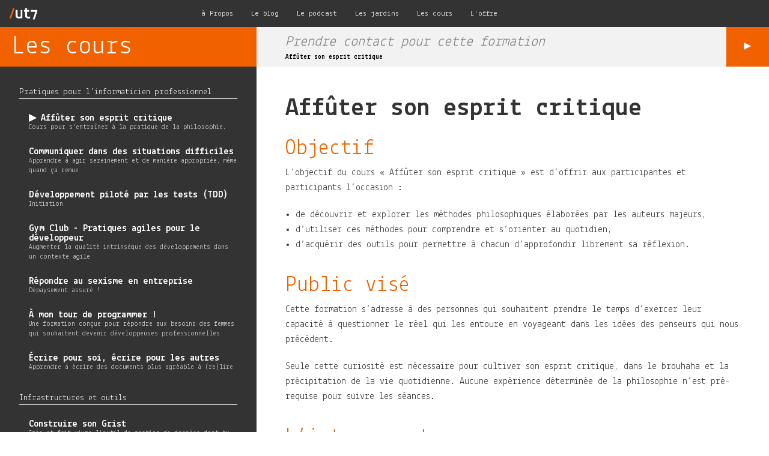

--- FILE ---
content_type: text/html
request_url: http://ut7.fr/formations/affuter-son-esprit-critique.html
body_size: 17620
content:
<!doctype html>
<html class="no-js" lang="en">
  <head>
    
<meta charset="utf-8">
<meta name="viewport" content="width=device-width, initial-scale=1.0">
<meta name="author" content="/ut7">

<title>Affûter son esprit critique &mdash; /ut7 </title>
<link rel='stylesheet' href='//fonts.googleapis.com/css?family=Lekton:400,700&subset=latin,latin-ext' type='text/css'>
<link rel="stylesheet" href="/css/foundation.css?version=2025-11-21_101834">
<link rel="stylesheet" href="/css/ut7.css?version=2025-11-21_101834">
<link rel="apple-touch-icon" sizes="57x57" href="/apple-touch-icon-57x57.png">
<link rel="apple-touch-icon" sizes="114x114" href="/apple-touch-icon-114x114.png">
<link rel="apple-touch-icon" sizes="72x72" href="/apple-touch-icon-72x72.png">
<link rel="apple-touch-icon" sizes="144x144" href="/apple-touch-icon-144x144.png">
<link rel="apple-touch-icon" sizes="60x60" href="/apple-touch-icon-60x60.png">
<link rel="apple-touch-icon" sizes="120x120" href="/apple-touch-icon-120x120.png">
<link rel="apple-touch-icon" sizes="76x76" href="/apple-touch-icon-76x76.png">
<link rel="apple-touch-icon" sizes="152x152" href="/apple-touch-icon-152x152.png">
<link rel="apple-touch-icon" sizes="180x180" href="/apple-touch-icon-180x180.png">
<meta name="apple-mobile-web-app-title" content="/ut7">
<link rel="icon" type="image/png" href="/favicon-192x192.png" sizes="192x192">
<link rel="icon" type="image/png" href="/favicon-160x160.png" sizes="160x160">
<link rel="icon" type="image/png" href="/favicon-96x96.png" sizes="96x96">
<link rel="icon" type="image/png" href="/favicon-16x16.png" sizes="16x16">
<link rel="icon" type="image/png" href="/favicon-32x32.png" sizes="32x32">
<meta name="msapplication-TileColor" content="#00a300">
<meta name="msapplication-TileImage" content="/mstile-144x144.png">
<meta name="application-name" content="/ut7">
<script src="/js/modernizr.js?version=2025-11-21_101834"></script>
<script src="/js/jquery.min.js?version=2025-11-21_101834"></script>
<script async defer data-domain="ut7.fr" src="https://plausible.ut7.fr/js/plausible.js"></script>

    
  </head>
  <body>
    <div class="fixed">
  <nav class="top-bar" data-topbar="">
    <ul class="title-area">
      <li class="name">
        <h1><a href="/#accueil">
            <img src="/images-v2/logo_ut7_web_slash_transparent.png" class="header-logo fond-couleur-formation" alt="UT7 - Retour à l'accueil" />
          </a></h1>
      </li>
      <li class="toggle-topbar menu-icon"><a href="#"><span>Menu</span></a></li>
    </ul>
    <section class="top-bar-section">
      <ul>
        <li> <a href="/#apropos">à Propos</a></li>
        <li> <a href="/blog">Le blog</a></li>
        <li> <a href="/podcast">Le podcast</a></li>
        <li> <a href="/jardins">Les jardins</a></li>
        <li> <a href="/formations">Les cours</a></li>
        <li> <a href="/offre.html">L'offre</a></li>
      </ul>
    </section>
  </nav>
</div>

    <div class="detail-formation">
  <div class="row">
    <div class="large-4 medium-4 columns menu" >
      <a href="/formations">
        <div class="titre panel fond-couleur-formation">
          <h1>Les cours</h1>
        </div>
      </a>
      <div class="menu panel show-for-medium-up">
        
        
          <div class="categorie">Pratiques pour l'informaticien professionnel</div>
          
          
            <h2>
              <a href="/formations/affuter-son-esprit-critique.html">
                 ▶ 
                Affûter son esprit critique
              </a>
            </h2>
            <div class="teaser">Cours pour s'entraîner à la pratique de la philosophie.</div>
          
            <h2>
              <a href="/formations/communiquer_dans_des_situations_difficiles.html">
                
                Communiquer dans des situations difficiles
              </a>
            </h2>
            <div class="teaser">Apprendre à agir sereinement et de manière appropriée, même quand ça remue</div>
          
            <h2>
              <a href="/formations/developpement-pilote-par-les-tests.html">
                
                Développement piloté par les tests (TDD)
              </a>
            </h2>
            <div class="teaser">Initiation</div>
          
            <h2>
              <a href="/formations/pratiques-agiles-pour-developpeurs.html">
                
                Gym Club - Pratiques agiles pour le développeur
              </a>
            </h2>
            <div class="teaser">Augmenter la qualité intrinsèque des développements dans un contexte agile</div>
          
            <h2>
              <a href="/formations/repondre_au_sexisme_en_entreprise.html">
                
                Répondre au sexisme en entreprise
              </a>
            </h2>
            <div class="teaser">Dépaysement assuré !</div>
          
            <h2>
              <a href="/formations/a-mon-tour-de-programmer.html">
                
                À mon tour de programmer !
              </a>
            </h2>
            <div class="teaser">Une formation conçue pour répondre aux besoins des femmes qui souhaitent devenir développeuses professionnelles</div>
          
            <h2>
              <a href="/formations/ecrire-pour-soi-pour-les-autres.html">
                
                Écrire pour soi, écrire pour les autres
              </a>
            </h2>
            <div class="teaser">Apprendre à écrire des documents plus agréable à (re)lire</div>
          
        
          <div class="categorie">Infrastructures et outils</div>
          
          
            <h2>
              <a href="/formations/construis-ton-grist.html">
                
                Construire son Grist
              </a>
            </h2>
            <div class="teaser">Crée et fait vivre l'outil de gestion de données dont tu as besoin</div>
          
            <h2>
              <a href="/formations/developper-des-applications-front-end-en-javascript.html">
                
                Javascript - Coder au Front (End)
              </a>
            </h2>
            <div class="teaser">écrire des programmes qui s'exécutent dans un navigateur</div>
          
            <h2>
              <a href="/formations/programmer-des-serveurs-en-node-js.html">
                
                Programmer des serveurs en Node.js
              </a>
            </h2>
            <div class="teaser">Rien de tel que du JavaScript dans le serveur pour voir la vie autrement.</div>
          
            <h2>
              <a href="/formations/git.html">
                
                Versionner du code avec Git
              </a>
            </h2>
            <div class="teaser">Tirer encore plus de bénéfices de son gestionnaire de versions Git</div>
          
            <h2>
              <a href="/formations/vim-l-essentiel.html">
                
                Vim, l'essentiel
              </a>
            </h2>
            <div class="teaser">Comment passer au niveau suivant avec Vim</div>
          
        
          <div class="categorie">Apprendre ou enseigner la programmation</div>
          
          
            <h2>
              <a href="/formations/encadrer-decouverte-programmation.html">
                
                Encadrer une activité de découverte de la programmation avec sa classe
              </a>
            </h2>
            <div class="teaser">Pour les enseignant·e·s qui se sentent nul·le·s en informatique</div>
          
        
          <div class="categorie">Agilité et Lean Startup</div>
          
          
            <h2>
              <a href="/formations/explorer-la-methode-scrum.html">
                
                Explorer la méthode Scrum
              </a>
            </h2>
            <div class="teaser">Voyages dans l'Archipel Scrum pour navigateur expérimentés</div>
          
            <h2>
              <a href="/formations/le-role-de-product-owner-dans-scrum.html">
                
                Le rôle de Product Owner dans Scrum
              </a>
            </h2>
            <div class="teaser">La gestion de produit agile</div>
          
            <h2>
              <a href="/formations/les-fondamentaux-de-l-agilite.html">
                
                Les Fondamentaux de l'agilité
              </a>
            </h2>
            <div class="teaser">(re)découvrir les intentions derrière les pratiques agiles</div>
          
        
      </div>
    </div>
    <div class="large-8 medium-8 columns contenu" >
      
    
    
<div class="row barre-reserver-formation show-for-medium-up">
  <div class="large-11 medium-11 columns etiquette" >
    <a href="mailto:training@ut7.fr?subject=Inscription formation : Affûter son esprit critique" >
      <div class="panel">
        <div class="reserver">Prendre contact pour cette formation
          
        </div>
        <div class="description-courte">Affûter son esprit critique
          
        </div>
      </div>
    </a>
  </div>
  <div class="large-1 medium-1 columns bouton-reserver show-for-medium-up" >
    <a href="mailto:training@ut7.fr?subject=Inscription formation : Affûter son esprit critique" >
      <div class="panel fond-couleur-formation fleche">▶</div>
    </a>
  </div>
</div>


      <div class="row">
        <div class="panel contenu fond-blanc">
          <h1>Affûter son esprit critique</h1>
          
          <h2 id="objectif">Objectif</h2>

<p>L’objectif du cours « Affûter son esprit critique » est
d’offrir aux participantes et participants l’occasion :</p>

<ul>
  <li>de découvrir et explorer les méthodes philosophiques élaborées par les auteurs majeurs,</li>
  <li>d’utiliser ces méthodes pour comprendre et s’orienter au quotidien,</li>
  <li>d’acquérir des outils pour permettre à chacun d’approfondir librement sa réflexion.</li>
</ul>

<h2 id="public-visé">Public visé</h2>

<p>Cette formation s’adresse à des personnes qui souhaitent
prendre le temps d’exercer leur capacité à questionner le réel qui les entoure
en voyageant dans les idées des penseurs qui nous précèdent.</p>

<p>Seule cette curiosité est nécessaire pour cultiver son esprit critique,
dans le brouhaha et la précipitation de la vie quotidienne.
Aucune expérience déterminée de la philosophie n’est pré-requise pour suivre les séances.</p>

<h2 id="lintervenante">L’intervenante</h2>

<p>Peggy Penet-Avez encadrera ces cours.
Peggy est agrégée et docteure en philosophie.
Son travail de recherche porte principalement
sur l’histoire du concept de liberté
et ses enjeux sociaux contemporains.
Elle a publié <em>L’envers de la liberté</em> aux Publications de la Sorbonne (mars 2017).
Professeur depuis 2002, elle a exercé 5 ans en lycée et, depuis 8 ans, à l’université.
Aujourd’hui, elle souhaite œuvrer à la diffusion de la philosophie auprès d’un public large d’adultes.</p>

<h2 id="contenu">Contenu</h2>

<p>Plus d’information sur le site <a href="http://simoneetlesphilosophes.fr/ateliers-paris">Simone et les philosophes</a>.</p>

        </div>
      </div>
      
    
    
<div class="row barre-reserver-formation ">
  <div class="large-11 medium-11 columns etiquette" >
    <a href="mailto:training@ut7.fr?subject=Inscription formation : Affûter son esprit critique" >
      <div class="panel">
        <div class="reserver">Prendre contact pour cette formation
          
        </div>
        <div class="description-courte">Affûter son esprit critique
          
        </div>
      </div>
    </a>
  </div>
  <div class="large-1 medium-1 columns bouton-reserver show-for-medium-up" >
    <a href="mailto:training@ut7.fr?subject=Inscription formation : Affûter son esprit critique" >
      <div class="panel fond-couleur-formation fleche">▶</div>
    </a>
  </div>
</div>


    </div>
  </div>
</div>

    <footer class="footer">
	<div class="contact">
		<ul class="vcard">
			<li class="org">/ut7</li>
			<li class="adr">
				<span class="street-address">14 avenue Ledru-Rollin</span><br>
				<span class="postal-code">75012</span>
				<span class="locality">Paris</span> - <span class="country-name">France</span>
			</li>
			<li class="tel">Tél. +33 (0) 9 72 44 75 67</li>
			<li class="email">Mél.
				
				<a class="couleur-formation" href="mailto:'paris@ut7.fr'"> paris@ut7.fr</a>
			</li>
		</ul>

		<a class="couleur-formation" href="/blog/2016/06/02/passe-a-la-boutique.html">Passer nous voir</a>
		<p class="copyright">copyright /ut7 - 2011-2025 - <a class=" couleur-formation" href="/legal.html">Mentions légales</a></p>
	</div>

	<ul class="soc">
    <li>
      <a href="/feed.atom" class="icon-couleur-formation icon rss" title="Flux RSS de /ut7">
        <svg viewBox="0 0 512 512">
          <path d="M201.8 347.2c0 20.3-16.5 36.8-36.8 36.8 -20.3 0-36.8-16.5-36.8-36.8s16.5-36.8 36.8-36.8C185.3 310.4 201.8 326.8 201.8 347.2zM128.2 204.7v54.5c68.5 0.7 124 56.3 124.7 124.7h54.5C306.7 285.3 226.9 205.4 128.2 204.7zM128.2 166.6c57.9 0.3 112.3 22.9 153.2 63.9 41 41 63.7 95.5 63.9 153.5h54.5c-0.3-149.9-121.7-271.4-271.6-271.9V166.6L128.2 166.6z"/>
        </svg>
      </a>
    </li>
    <li>
      <a href="https://github.com/ut7" title="/ut7 sur Github" class="icon github icon-couleur-formation">
        <svg viewBox="0 0 512 512">
          <path d="M256 70.7c-102.6 0-185.9 83.2-185.9 185.9 0 82.1 53.3 151.8 127.1 176.4 9.3 1.7 12.3-4 12.3-8.9V389.4c-51.7 11.3-62.5-21.9-62.5-21.9 -8.4-21.5-20.6-27.2-20.6-27.2 -16.9-11.5 1.3-11.3 1.3-11.3 18.7 1.3 28.5 19.2 28.5 19.2 16.6 28.4 43.5 20.2 54.1 15.4 1.7-12 6.5-20.2 11.8-24.9 -41.3-4.7-84.7-20.6-84.7-91.9 0-20.3 7.3-36.9 19.2-49.9 -1.9-4.7-8.3-23.6 1.8-49.2 0 0 15.6-5 51.1 19.1 14.8-4.1 30.7-6.2 46.5-6.3 15.8 0.1 31.7 2.1 46.6 6.3 35.5-24 51.1-19.1 51.1-19.1 10.1 25.6 3.8 44.5 1.8 49.2 11.9 13 19.1 29.6 19.1 49.9 0 71.4-43.5 87.1-84.9 91.7 6.7 5.8 12.8 17.1 12.8 34.4 0 24.9 0 44.9 0 51 0 4.9 3 10.7 12.4 8.9 73.8-24.6 127-94.3 127-176.4C441.9 153.9 358.6 70.7 256 70.7z"/>
        </svg>
        <!--[if lt IE 9]><em>GitHub</em>
        <![endif]-->
      </a>
    </li>
    <li>
      <a href="https://mastodon.scop.coop/@_ut7" title="/ut7 sur Mastodon" class="icon mastodon icon-couleur-formation">
<svg xmlns="http://www.w3.org/2000/svg" width="512" height="512" viewBox="0 0 479.999 480.001">
  <path d="M240.102 53.544c-51.397.39-100.837 5.584-129.648 17.926 0 0-57.14 23.846-57.14 105.195 0 18.628-.39 40.899.242 64.518 2.074 79.555 15.634 157.96 94.49 177.428 36.357 8.977 67.573 10.857 92.716 9.569 45.59-2.36 71.185-15.177 71.185-15.177l-1.503-30.856s-32.582 9.582-69.17 8.414c-36.253-1.16-74.524-3.645-80.388-45.163-.542-3.647-.812-7.547-.812-11.643 0 0 35.59 8.115 80.688 10.042 27.577 1.18 53.437-1.507 79.704-4.43 50.373-5.611 94.234-34.562 99.745-61.015 8.686-41.672 7.97-101.69 7.97-101.69 0-81.35-57.14-105.192-57.14-105.192-28.81-12.342-78.282-17.535-129.676-17.926zm-58.168 63.562c21.41 0 37.62 7.675 48.342 23.029l10.42 16.295 10.422-16.295c10.717-15.352 26.93-23.03 48.341-23.03 18.501 0 33.407 6.068 44.791 17.904 11.036 11.834 16.53 27.834 16.53 47.965v98.5h-41.835v-95.605c0-20.154-9.09-30.383-27.274-30.383-20.104 0-30.18 12.133-30.18 36.127v52.33h-41.59v-52.33c0-23.994-10.079-36.127-30.183-36.127-18.183 0-27.273 10.229-27.273 30.383v95.605h-41.838v-98.5c0-20.13 5.496-36.13 16.533-47.965 11.383-11.835 26.29-17.903 44.794-17.903z"/>
</svg>
        <!--[if lt IE 9]><em>GitHub</em>
        <![endif]-->
      </a>
    </li>
    <li><a href="https://www.instagram.com/slash_ut7/" class="icon instagram icon-couleur-formation" title="/ut7 sur instagram"><svg viewBox="0 0 512 512"><g><path d="M256 109.3c47.8 0 53.4 0.2 72.3 1 17.4 0.8 26.9 3.7 33.2 6.2 8.4 3.2 14.3 7.1 20.6 13.4 6.3 6.3 10.1 12.2 13.4 20.6 2.5 6.3 5.4 15.8 6.2 33.2 0.9 18.9 1 24.5 1 72.3s-0.2 53.4-1 72.3c-0.8 17.4-3.7 26.9-6.2 33.2 -3.2 8.4-7.1 14.3-13.4 20.6 -6.3 6.3-12.2 10.1-20.6 13.4 -6.3 2.5-15.8 5.4-33.2 6.2 -18.9 0.9-24.5 1-72.3 1s-53.4-0.2-72.3-1c-17.4-0.8-26.9-3.7-33.2-6.2 -8.4-3.2-14.3-7.1-20.6-13.4 -6.3-6.3-10.1-12.2-13.4-20.6 -2.5-6.3-5.4-15.8-6.2-33.2 -0.9-18.9-1-24.5-1-72.3s0.2-53.4 1-72.3c0.8-17.4 3.7-26.9 6.2-33.2 3.2-8.4 7.1-14.3 13.4-20.6 6.3-6.3 12.2-10.1 20.6-13.4 6.3-2.5 15.8-5.4 33.2-6.2C202.6 109.5 208.2 109.3 256 109.3M256 77.1c-48.6 0-54.7 0.2-73.8 1.1 -19 0.9-32.1 3.9-43.4 8.3 -11.8 4.6-21.7 10.7-31.7 20.6 -9.9 9.9-16.1 19.9-20.6 31.7 -4.4 11.4-7.4 24.4-8.3 43.4 -0.9 19.1-1.1 25.2-1.1 73.8 0 48.6 0.2 54.7 1.1 73.8 0.9 19 3.9 32.1 8.3 43.4 4.6 11.8 10.7 21.7 20.6 31.7 9.9 9.9 19.9 16.1 31.7 20.6 11.4 4.4 24.4 7.4 43.4 8.3 19.1 0.9 25.2 1.1 73.8 1.1s54.7-0.2 73.8-1.1c19-0.9 32.1-3.9 43.4-8.3 11.8-4.6 21.7-10.7 31.7-20.6 9.9-9.9 16.1-19.9 20.6-31.7 4.4-11.4 7.4-24.4 8.3-43.4 0.9-19.1 1.1-25.2 1.1-73.8s-0.2-54.7-1.1-73.8c-0.9-19-3.9-32.1-8.3-43.4 -4.6-11.8-10.7-21.7-20.6-31.7 -9.9-9.9-19.9-16.1-31.7-20.6 -11.4-4.4-24.4-7.4-43.4-8.3C310.7 77.3 304.6 77.1 256 77.1L256 77.1z"/><path d="M256 164.1c-50.7 0-91.9 41.1-91.9 91.9s41.1 91.9 91.9 91.9 91.9-41.1 91.9-91.9S306.7 164.1 256 164.1zM256 315.6c-32.9 0-59.6-26.7-59.6-59.6s26.7-59.6 59.6-59.6 59.6 26.7 59.6 59.6S288.9 315.6 256 315.6z"/><circle cx="351.5" cy="160.5" r="21.5"/></g></svg><!--[if lt IE 9]><em>Instagram</em><![endif]--></a></li>
  </ul>

</footer>
<script src="/js/ut7.js?version=2025-11-21_101834"></script>


    
    <script src="/js/foundation.min.js?version=2025-11-21_101834"></script>
    <script>
      $(document).foundation();
    </script>
  </body>
</html>


--- FILE ---
content_type: text/css
request_url: http://ut7.fr/css/ut7.css?version=2025-11-21_101834
body_size: 21407
content:
@charset "UTF-8";
body, h1, h2, h3, h4, h5 {
  font-family: "Lekton", sans-serif;
}

img {
  width: 100%;
}

.vcard {
  display: block;
  border: 0;
  padding: 0;
}

img.background {
  width: 100%;
  position: absolute;
  top: 0;
  left: 0;
}

.header-logo {
  width: 3rem;
}

.row, .row .row {
  max-width: 100%;
  margin: 0px;
  position: relative;
  overflow: hidden;
}

.columns {
  position: static;
  padding-left: 0px;
  padding-right: 0px;
  height: 100%;
  overflow: hidden;
}

.panel {
  border: 0px;
  margin-bottom: 0px;
  position: relative;
  overflow: hidden;
}

.home .dernier-blog ul {
  list-style: outside none none;
  font-size: 0.9rem;
}

.home .dernier-blog .date {
  color: #535353;
  font-size: 0.8rem;
  line-height: 0.5rem;
  padding-bottom: 0.5rem;
}

.home .jardin {
  padding: 0px;
}

.home .presentation ul {
  list-style: outside none none;
  font-weight: 700;
  position: absolute;
  top: 50%;
  margin-top: -2.3rem;
}

.home .nouvelles {
  padding-top: 2rem;
  padding-left: 2rem;
}

.home .nouvelles h2, .home .dernier-blog h2 {
  font-weight: 700;
  font-size: 0.8rem;
  margin-bottom: 0.5rem;
}

.home .nouvelles .date {
  font-style: italic;
  color: #919191;
}

.home .activite-principale a:link, .home .activite-principale a:visited {
  color: white;
  font-size: 200%;
  font-weight: 700;
}

.home .panel.sous-activite a:hover, .home .activite-principale a:hover {
  color: #37d25c;
}

.home .panel {
  height: 100%;
}

.home .sous-activite h1 {
  font-size: 1.5rem;
}

.home .sous-activite p {
  font-size: 0.8rem;
}

.home .sous-activite-illustration.vignette-accueil-1 {
  background-image: url("/formation/images/grist.png");
  height: 50%;
}

.home .sous-activite-illustration.vignette-accueil-2 {
  background-image: url("../images-v2/simone.svg");
  height: 40%;
  background-size: contain;
  background-position-y: bottom;
  margin: 0 1rem;
}

.home .sous-activite-illustration.vignette-accueil-3 {
  background-image: url("../images-v2/pecopeco.jpg");
  height: 70%;
}

.home .sous-activite-illustration {
  background-repeat: no-repeat;
  background-position: top center;
  background-size: cover;
}

.home .fourmi {
  height: 100%;
  background-image: url("/images-v2/fourmi-caillou-Isabelle-Hurbain-Palatin.jpg");
  background-size: cover;
}

@media (min-width: 40.063em) {
  .home {
    height: 80vh;
  }
  .home .row {
    height: 50.1%;
  }
  .home .activite-principale .lien-jardins {
    background: rgba(0, 0, 0, 0.3);
    padding: 10px;
  }
}

@media (max-width: 40.063em) {
  .home .panel.formation, .home .panel.offre, .home .panel.jardin {
    height: 5rem;
  }
  .home .panel.jardin {
    background-color: darkgrey;
  }
  .home .fourmi {
    display: none;
  }
}

.detail-formation .panel.contenu h1 {
  font-weight: bold;
}

.detail-formation .etiquette .panel {
  padding-top: 0.45rem;
  padding-bottom: 0.4rem;
  padding-left: 3rem;
  font-style: italic;
  font-size: 1.5rem;
}

.detail-formation .panel a:link, .detail-formation .panel a:visited {
  color: #f26100;
}

.detail-formation .columns.etiquette:before {
  background-color: #f2f2f2;
  width: 91.67%;
}

.detail-formation .columns.bouton-reserver:before {
  background-color: #f26100;
  width: 8.33%;
}

.detail-formation .fleche {
  text-align: center;
  color: white;
}

.detail-formation .etiquette a:hover .panel {
  background-color: #f8f8f8;
}

.detail-formation a:link .panel .reserver, .detail-formation a:visited .panel .reserver {
  color: grey;
}

.detail-formation a:hover .panel .reserver {
  color: #f26100;
}

.detail-formation .description-courte {
  color: black;
  font-weight: bold;
  font-style: normal;
  font-size: 0.7rem;
}

.detail-formation .panel.contenu {
  padding: 3rem;
}

.detail-formation .panel.contenu img {
  padding-top: 1rem;
  padding-bottom: 1rem;
}

.detail-formation .panel.contenu h2 {
  padding-top: 1rem;
  color: #f26100;
}

.detail-formation .panel.menu {
  margin: 2rem;
}

.detail-formation .panel.menu h2 {
  margin-top: 1.5rem;
  margin-bottom: 0px;
  margin-left: 1rem;
}

.detail-formation .teaser {
  margin-left: 1rem;
}

.detail-formation .categorie:first-child {
  margin-top: 0px;
}

.detail-formation .categorie {
  color: white;
  font-size: 0.9rem;
  margin-top: 2rem;
  font-style: normal;
  border-bottom: solid 1px;
}

.detail-formation .panel.menu a:link, .detail-formation .panel.menu a:visited {
  color: white;
}

.detail-formation .panel.menu a:hover {
  color: #f26100;
}

.boite-image-externe {
  position: relative;
}

.source-image {
  font-size: 0.6rem;
  position: absolute;
  bottom: 0px;
  left: 0px;
  padding-right: 1rem;
}

.source-image.grande {
  font-size: 0.9rem;
  left: 2px;
}

.source-image:link, .source-image:visited {
  color: #AAAAAA;
}

.source-image:hover {
  text-shadow: black 0 0 2px;
}

.panel.presentation .logo {
  width: 7rem;
  position: absolute;
  left: 50%;
  margin-left: -3.5rem;
  top: 50%;
  margin-top: -1.5rem;
}

.panel.offre li {
  color: white;
  font-weight: 700;
}

@media (min-width: 50rem) {
  .top-bar-section ul {
    position: absolute;
    left: 50%;
    margin-left: -20rem;
  }
}

.top-bar-section ul li > a {
  font-family: "Lekton", sans-serif;
}

.activite-principale {
  position: absolute;
  top: 30%;
  left: 3rem;
  height: 1rem;
  margin-top: -0.7rem;
}

.couleur-formation {
  color: #f26100;
}

.couleur-podcast {
  color: #A29583;
}

.couleur-orga {
  color: #0091C0;
}

.blanc {
  color: white;
}

.couleur-jardin {
  color: #01A89E;
}

.couleur-accueil {
  color: #37d25c;
}

.couleur-blog {
  color: #A77B91;
}

.fond-couleur-formation {
  background-color: #f26100;
}

.fond-couleur-orga {
  background-color: #0091C0;
}

.fond-couleur-podcast {
  background-color: #A29583;
}

.fond-couleur-jardin {
  background-color: #01A89E;
}

.fond-couleur-accueil {
  background-color: #37d25c;
}

.fond-couleur-blog {
  background-color: #A77B91;
}

.icon-couleur-formation {
  fill: #f26100;
}

.icon-couleur-formation:hover {
  background: #f26100;
}

.icon-couleur-orga {
  fill: #0091C0;
}

.icon-couleur-orga:hover {
  background: #0091C0;
}

.icon-couleur-podcast {
  fill: #A29583;
}

.icon-couleur-podcast:hover {
  background: #A29583;
}

.icon-couleur-jardin {
  fill: #01A89E;
}

.icon-couleur-jardin:hover {
  background: #01A89E;
}

.icon-couleur-accueil {
  fill: #37d25c;
}

.icon-couleur-accueil:hover {
  background: #37d25c;
}

.icon-couleur-blog {
  fill: #A77B91;
}

.icon-couleur-blog:hover {
  background: #A77B91;
}

.fond-gris {
  background-color: #f2f2f2;
}

.fond-blanc {
  background-color: white;
}

.fond-noir, .row-fond-noir {
  background-color: #1A1A1A;
}

.fond-sombre {
  background-color: #333;
}

.fond-blanc a:link, .fond-blanc a:visited {
  color: #37d25c;
}

.fond-blanc a:hover {
  text-decoration: underline;
}

.fond-blanc h1 a:link, .fond-blanc h1 a:visited {
  color: #333;
}

.fond-blanc h1 a:hover, .fond-blanc h2 a:hover {
  color: #37d25c;
  text-decoration: none;
}

.fond-sombre h2, .fond-noir h2 {
  color: white;
}

.fond-noir a:link, .fond-noir a:visited {
  color: #37d25c;
}

.fond-noir a:hover {
  color: white;
}

.fond-couleur-accueil a:link, .fond-couleur-accueil a:visited {
  color: #333;
}

.fond-couleur-accueil a:hover {
  color: white;
}

.panel.titre {
  padding-top: 0.7rem;
  padding-bottom: 0.7rem;
}

.columns.menu {
  background-color: #333;
}

.columns.menu h3 {
  padding-left: 20px;
  padding-right: 10px;
}

.frame {
  height: 100%;
  width: 100%;
  border: 0;
}

.panel.titre h1 {
  color: white;
}

@media (min-width: 40.063em) {
  .columns.menu:before {
    background-color: #333;
    width: 33.33%;
  }
}

.formations .columns.contenu:before, .detail-formation .columns.contenu:before {
  background-color: white;
  width: 66.66%;
}

@media (max-width: 40.063em) {
  .formations .columns.contenu:before {
    background-color: white;
    width: 100%;
  }
}

.apropos .columns.menu:before {
  background-color: #1A1A1A;
  width: 50%;
}

.columns:before {
  background-color: white;
  position: absolute;
  top: 0px;
  bottom: 0px;
  content: ' ';
  z-index: -1;
}

.contact .panel.menu h2 {
  color: #0091C0;
}

.menu {
  background-color: #333;
  padding: 0px;
  color: lightgrey;
  font-size: 0.7rem;
}

.menu h2 {
  color: #01A89E;
  font-size: 1rem;
  margin-bottom: 1rem;
  margin-top: 1rem;
}

.menu p {
  color: white;
  margin: 0px;
  padding: 1rem;
}

.menu .citation {
  font-style: italic;
  margin-bottom: 1.5rem;
}

.menu ul {
  list-style: outside none none;
  border: 0px;
}

.menu a:link, .menu a:visited {
  font-weight: 700;
}

.menu a:hover {
  color: white;
}

.contact .button {
  padding: 0.5rem 1rem 0.5rem 1rem;
}

.contact .panel.menu a:link, .contact .panel.menu a:visited {
  color: #0091C0;
}

.contact .panel.menu a:hover {
  color: white;
}

.encart {
  margin: 1.5rem;
  color: white;
  font-size: 0.7rem;
}

.encart h1 {
  font-size: 1rem;
  color: white;
  margin-bottom: 0.4rem;
}

.encart h2 {
  margin: 0.5rem;
}

.encart label {
  color: white;
  font-size: 0.7rem;
  margin-top: 0.4rem;
}

.encart ul {
  padding-top: 1rem;
}

.encart li {
  padding-bottom: 1rem;
}

.encart a {
  font-size: 0.8rem;
}

.encart img {
  width: 5rem;
  float: left;
  padding-right: 0.5rem;
}

.menu.panel.encart {
  background-color: #4d4d4d;
  margin: 1.5rem;
}

.menu.panel.encart .encart {
  margin: 0px;
  padding: 1rem;
  overflow: hidden;
}

.formations .button, .detail-formation .button, .offre .button {
  padding: 0.5rem 1rem 0.5rem 1rem;
  margin-top: 0.5rem;
  font-size: 0.7rem;
}

.offre .fond-blanc a {
  color: #0091C0;
}

.formations .button:hover, .detail-formation .button:hover {
  background-color: #CE5300;
}

.detail-formation .panel.submit {
  padding-top: 0px;
}

@media (max-width: 40.063em) {
  .formations .panel.formation {
    width: 100%;
  }
}

@media (min-width: 40.063em) {
  .formations .panel.formation {
    width: 49%;
  }
}

.formations .panel.formation {
  padding: 1.7rem;
  display: inline-block;
  opacity: 1;
  -webkit-transition: opacity 0.7s linear;
  -moz-transition: opacity 0.7s linear;
  -ms-transition: opacity 0.7s linear;
  transition: opacity 0.7s linear;
  /* Attention le delais est aussi present dans formation.html */
}

.formations .panel.formation.hidden {
  opacity: 0;
}

.formations .panel.formation h2 {
  font-size: 1.5rem;
  font-weight: bold;
}

.panel.categorie h1, .panel.categorie h1 a:link, .panel.categorie h1 a:visited {
  padding-top: 0.1rem;
  color: #333;
  font-size: 1.5rem;
}

.nom-categorie, .panel.categorie h1 a:hover {
  color: #f26100;
}

.panel.formation .categorie:link, .panel.formation .categorie:visited {
  color: lightgray;
  font-style: italic;
  font-size: 0.8rem;
}

.formations .panel.formation .titre:link, .formations .panel.formation .titre:visited {
  color: #333;
}

.formations .panel.formation a:hover, .formations .panel.formation .titre:hover {
  color: #f26100;
}

.logo-parallax-row {
  height: 16rem;
  background: white;
}

.logo-parallax-box {
  position: absolute;
  top: 49.9%;
  /* -0,1% pour safari !*/
  left: 50%;
  margin-top: -8rem;
  margin-left: -25.5rem;
  padding: 0px;
  overflow: hidden;
}

.logo-parallax {
  height: 16rem;
  width: 45rem;
  overflow: hidden;
  background-color: white;
  padding: 0px;
  border: 0px;
  margin: 0px;
}

.apropos .columns.menu {
  background-color: #1A1A1A;
}

.apropos .panel.description {
  background-color: white;
  padding: 2.25rem;
  color: #4d4d4d;
}

.apropos .panel.titre {
  background-color: #37d25c;
  padding-top: 0.7rem;
  padding-bottom: 0.7rem;
}

.apropos .panel h1 {
  color: white;
  font-size: 2.8rem;
  font-weight: 200;
}

.apropos .source ul {
  list-style: outside none none;
  font-weight: bold;
  font-size: 1.1rem;
}

.apropos ul {
  list-style: outside none none;
}

.apropos .member {
  font-weight: 700;
}

.apropos .panel h2 {
  font-size: 200%;
  color: #37d25c;
}

.apropos .panel h3 {
  font-size: 100%;
  color: #37d25c;
  padding-top: 1rem;
}

.apropos .panel.source li {
  color: white;
}

.footer {
  height: 17rem;
  background-color: #333;
  width: 100%;
  color: white;
  background: black no-repeat top url("/images-v2/footer_map.png");
  overflow: hidden;
  display: flex;
  flex-direction: row;
}

.footer a {
  font-weight: bolder;
}

.footer a:hover {
  text-decoration: underline;
}

.footer .contact {
  padding: 2em;
  flex: 1;
}

.footer .contact .vcard {
  margin: 0;
}

.footer .contact .vcard .org {
  font-weight: bolder;
}

.footer .contact .vcard li {
  list-style-type: none;
}

.footer .copyright {
  margin-top: 1em;
  font-size: smaller;
}

.footer .soc {
  display: block;
  font-size: 0;
  list-style: none;
  margin: 2rem;
  flex: 1;
  text-align: right;
}

.footer .soc li {
  display: inline-block;
}

.footer .soc a, .footer .soc svg {
  display: block;
}

.footer .soc a {
  position: relative;
  height: 5.6rem;
  width: 5.6rem;
}

.footer .soc svg {
  height: 100%;
  width: 100%;
}

.footer .soc em {
  font-size: 14px;
  line-height: 1.5;
  margin-top: -.75em;
  position: absolute;
  text-align: center;
  top: 50%;
  right: 0;
  bottom: 0;
  left: 0;
}

.footer .icon:hover {
  border-radius: 100%;
  color: #0e1a25;
  fill: #0e1a25;
  transform: scale(1.25);
  transition: background-color .5s, transform .5s ease-out;
}

@media (max-width: 40.063em) {
  .footer {
    flex-direction: column;
    height: 26rem;
  }
  .footer .soc {
    text-align: center;
  }
}

#fourmis {
  background: url("/images-v2/fourmis.png") no-repeat;
  background-position: right bottom;
  margin-top: 70px;
  max-width: 100vw;
  height: 139px;
}

#fourmis_blanches {
  background: url("/images-v2/fourmis_blanches.png") no-repeat;
  margin-top: 25px;
  max-width: 100vw;
  height: 146px;
}

.presse .icon {
  float: left;
  width: 1.5rem;
}

.presse .panel.contenu {
  padding: 3rem;
}

.presse dl dd {
  color: grey;
  padding-left: 1rem;
  margin-bottom: 2rem;
}

.presse a {
  font-weight: normal;
}

.presse a:hover {
  color: white;
}

code {
  font-size: 0.8rem;
}

#site {
  position: absolute;
  top: 45px;
}

#scrolled {
  position: absolute;
  top: 0px;
  left: 0px;
  overflow: scroll;
  width: 100%;
  height: 100%;
}

.zoom {
  position: fixed;
  top: 0px;
  left: 0px;
  width: 100%;
  height: 100%;
  z-index: 999;
  background-repeat: no-repeat;
  background-size: contain;
  background-position: center;
  background-color: rgba(0, 0, 0, 0.7);
  transition-property: opacity;
  transition-duration: 0.2s;
  opacity: 0;
}

.zoomable {
  cursor: zoom-in;
}

.blog .columns.menu:before {
  width: 25%;
}

.blog .menu h2 {
  font-size: 1rem;
  color: #A77B91;
}

.blog .menu .sous_titre {
  text-align: center;
  background-color: #A77B91;
  color: lightgrey;
  padding-top: 1rem;
  padding-bottom: 1rem;
  font-size: 1rem;
}

.blog .excerpt_article h2 {
  display: none;
}

.blog .excerpt_article p {
  margin-bottom: 0px;
  padding-right: 2rem;
}

.blog .illustration-auteur {
  font-style: italic;
  font-size: 0.6rem;
}

.blog .panel.contenu {
  padding: 0px;
  display: flex;
  justify-content: center;
}

.blog .panel.contenu p {
  text-align: justify;
}

.blog .panel.contenu .article {
  max-width: 45rem;
  padding: 4rem;
}

.blog .panel.menu a:link, .blog .panel.menu a:visited {
  color: lightgrey;
}

.blog .panel.menu a:hover {
  color: white;
}

.blog .articles_recents {
  padding: 1.5rem;
  padding-bottom: 0px;
}

.blog .articles_recents a:link, .blog .articles_recents a:visited {
  font-weight: normal;
}

.blog .articles_recents a:hover {
  color: white;
}

.blog .articles_recents li {
  margin-bottom: 0.5rem;
}

.blog .articles_recents ul {
  font-size: 0.8rem;
  list-style-type: none;
  margin: 0.5rem 0px;
  padding-left: 0px;
}

.blog .encart {
  margin-bottom: 0px;
}

.blog .encart img {
  width: 2rem;
  max-width: none;
}

.blog .encart table {
  background-color: inherit;
  border: 0px;
  margin: 0px;
}

.blog .encart tr {
  background-color: inherit;
}

.blog .encart td {
  padding: 0.25rem 0.25rem;
}

.blog .panel.menu a:hover {
  color: white;
}

.blog a:link, .blog a:visited {
  color: #A77B91;
}

.blog .titre_article a:link, .blog .titre_article a:visited {
  text-decoration: none;
  line-height: inherit;
  font-weight: bold;
  font-size: 1.3rem;
}

.blog .article .titre_article a:link, .blog .article .titre_article a:visited {
  text-decoration: none;
  line-height: inherit;
  font-weight: bold;
  font-size: 2rem;
}

.blog .article h2 {
  font-weight: bold;
  font-size: 1.5rem;
  margin-top: 1.5rem;
}

.blog .article .illustration {
  margin-bottom: 2rem;
}

.blog .article img {
  width: 50%;
}

.blog .article .thumb {
  width: 80px;
  border: 2px solid;
}

.blog .date_article {
  color: #919191;
  font-style: italic;
}

.blog .infos_article {
  margin-top: 1rem;
}

.blog .pagination {
  margin-left: 0.5rem;
}

@media (max-width: 640px) {
  .blog .menu .sous_titre {
    text-align: left;
  }
  .blog .menu .illustration {
    display: none;
  }
  .blog .panel.contenu .article {
    padding: 2rem;
  }
}

.jardins .panel.jardin img {
  width: 10rem;
  padding: 1rem;
}

.jardins .columns.menu:before {
  background-color: #333;
  width: 25%;
}

.jardins .panel.jardin h2 a:link, .jardins .panel.jardin h2 a:visited {
  color: #333;
}

.jardins .panel.jardin h2 a:hover {
  color: #01A89E;
}

.jardins .panel.jardin p a {
  color: #01A89E;
}

.jardins .panel.musee a:link, .jardins .panel.musee a:visited {
  color: #01A89E;
}

.jardins .panel.musee img {
  width: 40%;
}

.jardins .menu.panel .sous_titre {
  padding: 1.5rem;
  padding-bottom: 0px;
  padding-top: 1rem;
  padding-bottom: 1rem;
  text-align: center;
  background-color: #01A89E;
  font-size: 1rem;
}

.jardins .list-jardins {
  padding: 1.5rem 1.5rem 0;
}

.jardins .list-jardins li {
  margin-bottom: 0.5rem;
}

.jardins .list-jardins h2 {
  padding: 1.5rem 1.5rem 0;
}

.jardins .list-jardins ul {
  padding: 0 1.5rem;
  font-size: 0.8rem;
  list-style-type: none;
  margin: 0.5rem 0px;
}

.jardins .list-musee li {
  margin-bottom: 1rem;
}

.jardins .list-musee ul {
  padding: 0;
  font-size: 0.8rem;
  list-style-type: none;
  margin: 0.5rem 0px;
}

.papillons .papillon.panel {
  padding: 0.2rem;
  display: inline-block;
  width: 19%;
  cursor: pointer;
}

.papillons .papillon.columns {
  padding-top: 0.2rem;
  text-align: center;
}

@media (max-width: 40.063em) {
  .papillons .papillon.panel {
    width: 45%;
  }
}

.coreen ul {
  list-style: none;
}

.catherine .illustration-catherine {
  background: url(../images-v2/catherine.jpg) no-repeat;
  background-position: bottom center;
  background-size: cover;
}

.catherine .columns.souvenirs {
  padding-bottom: 0.75rem;
}

.catherine .columns.souvenirs .panel {
  padding-bottom: 0;
}

.timothee .columns.souvenirs {
  display: grid;
  grid-template-columns: repeat(2, 1fr);
  grid-gap: 1rem;
}

.delia .illustration-delia {
  background: url(../images-v2/delia.JPG) no-repeat;
  background-position: bottom center;
  background-size: cover;
}

.delia .delia-height {
  padding: 0;
}

@media (max-width: 40.063em) {
  .delia .image-delia {
    height: 300px;
  }
  .delia .delia-height {
    height: 300px;
  }
}

@media (min-width: 40.063em) {
  .delia .row {
    height: 500px;
  }
  .delia .image-delia {
    height: 100%;
  }
  .delia .delia-height {
    height: 100%;
  }
}

.artpop .columns.poeme::before {
  background-color: #1A1A1A;
  width: 50%;
}

.artpop h3 {
  padding-left: 20px;
  padding-right: 10px;
}

.artpop code {
  background-color: #1A1A1A;
  color: white;
  font-size: 1rem;
  border: 0;
}

.artpop .sketch-height {
  padding: 0;
}

@media (min-width: 40.063em) {
  .artpop .sketch-height {
    height: 450px;
  }
}

@media (min-width: 40.063em) {
  .artpop .legende {
    position: absolute;
    bottom: 1ex;
    left: 1em;
  }
}

.lecture-code .description::before {
  background-color: #1A1A1A;
  width: 100%;
}

@media (min-width: 40.063em) {
  .lecture-code .description::before {
    width: 42.5%;
  }
}

.lecture-code a {
  color: #01A89E;
}

.lecture-code a:hover {
  color: white;
}

.lecture-code .description {
  padding-top: 1rem;
  color: white;
}

.lecture-code .description h3 {
  padding-left: 20px;
  padding-right: 10px;
}

.lecture-code .description .contact::before {
  content: "▶";
  padding-right: 0.7rem;
  font-size: 0.6rem;
  vertical-align: text-top;
}

.lecture-code .description p {
  padding-top: 2rem;
}

.lecture-code .illustration {
  padding: 0;
}

@media (min-width: 40.063em) {
  .lecture-code .illustration::before {
    background-color: white;
    width: 33%;
  }
}

.lecture-code .explication {
  padding: 1rem;
  background-color: white;
  height: 100%;
}

.lecture-code p {
  padding-left: 20px;
}

.podcast h1 {
  font-size: 2rem;
  font-weigth: bold;
}

.podcast a {
  text-decoration: none;
  color: #A29583;
}

.podcast a:hover {
  text-decoration: underline;
}

.podcast .clearfix {
  clear: both;
}

.podcast table {
  font-size: 14px;
}

.podcast .podcast_links {
  text-align: center;
  padding: 10px;
  margin-bottom: 10px;
}

.podcast .podcast_links img {
  margin-bottom: -7px;
  width: initial;
}

.podcast .podcast_posts {
  background: white;
  color: black;
  padding: 10px;
}

.podcast .podcast .columns.contenu:before {
  background-color: white;
  width: 66.66%;
}

.podcast .podcast_post {
  margin-bottom: 20px;
}

/*# sourceMappingURL=ut7.css.map */

--- FILE ---
content_type: application/javascript
request_url: http://ut7.fr/js/ut7.js?version=2025-11-21_101834
body_size: 727
content:

function registerLocalScrollAnchors( $ ) {
  $.localScroll.defaults.axis = 'y';
  $.localScroll({
    target: '#scrolled',
    offset:{top:-45},
    hash:true
  });
}

jQuery(function( $ ){
    $(".zoomable").each(function() {
      var elt = this;
      elt.addEventListener("click", function() {
        zoomImage(elt);
      });
    });
});

function zoomImage(element) {
  var modale = document.body.appendChild(document.createElement("div"));
  modale.classList.add("zoom");
  modale.style.backgroundImage = "url(" + element.getAttribute("src") + ")";
  modale.addEventListener("click", function() {
    document.body.removeChild(modale);
  });
  window.setTimeout(function() {
    modale.style.opacity = 1;
  }, 100);
}


--- FILE ---
content_type: application/javascript
request_url: https://plausible.ut7.fr/js/plausible.js
body_size: 949
content:
!function(i,r){"use strict";var s=i.location,o=i.document,e=o.querySelector('[src*="'+r+'"]'),l=e&&e.getAttribute("data-domain"),t=!1;function n(e,t){if(/^localhost$|^127(?:\.[0-9]+){0,2}\.[0-9]+$|^(?:0*\:)*?:?0*1$/.test(s.hostname)||"file:"===s.protocol)return console.warn("Ignoring event on localhost");var n={};n.n=e,n.u=s.href,n.d=l,n.r=o.referrer||null,n.w=i.innerWidth;var a=new XMLHttpRequest;a.open("POST",r+"/api/event",!0),a.setRequestHeader("Content-Type","text/plain"),a.send(JSON.stringify(n)),a.onreadystatechange=function(){4==a.readyState&&t&&t.callback&&t.callback()}}function a(){n("pageview")}try{var c,p=i.history;p.pushState&&(c=p.pushState,p.pushState=function(){c.apply(this,arguments),a()},i.addEventListener("popstate",a));var u=i.plausible&&i.plausible.q||[];i.plausible=n;for(var d=0;d<u.length;d++)n.apply(this,u[d]);"prerender"===o.visibilityState?o.addEventListener("visibilitychange",function(){t||"visible"!==o.visibilityState||(t=!0,a())}):a()}catch(e){(new Image).src=r+"/api/error?message="+encodeURIComponent(e.message)}}(window,"https://plausible.ut7.fr");